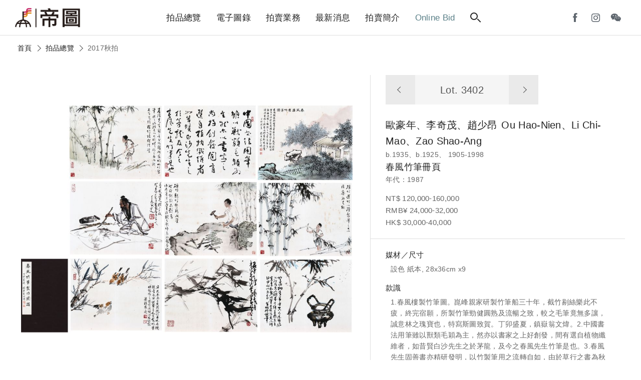

--- FILE ---
content_type: text/html; charset=utf-8
request_url: https://auctions.artemperor.tw/2017_autumn/details/3402
body_size: 5846
content:

<!doctype html>
<html>

<!--Head-start-->
<head>
<meta http-equiv="Content-Type" content="text/html; charset=utf-8" />
<meta http-equiv="Content-Language" content="zh-TW" />

<!--SEO-start-->
<title>歐豪年、李奇茂、趙少昂-春風竹筆冊頁｜2017秋拍 - 帝圖拍賣 - 領銜全台書畫文物類第一拍賣品牌</title>
<meta name="keywords" content="歐豪年、李奇茂、趙少昂,春風竹筆冊頁,1.春風樓製竹筆圖。崑峰親家研製竹筆船三十年，截竹剔絲樂此不疲，終完宿願，所製竹筆勁健圓熟及流暢之致，較之毛筆竟無多讓，誠意林之瑰寶也，特寫斯圖致賀。丁卯盛夏，鎮嶽翁文煒。2.中國書法用筆雖以獸類毛穎為主，然亦以書家之上好創發，間有選自植物纖維者，如昔賢白沙先生之於茅龍，及今之春風先生竹筆是也。3.春風先生固善書亦精研發明，以竹製筆用之流轉自如，由於草行之書為秋其事先經植竹培材經營。4.採竹選竹以符製筆之大小，用度為去取。5.捶竹剔竹整行成筆，然後刻款品題焉。戊辰夏月豪年得觀其製作爰為圖並記。6.春風道兄雅教，戊辰夏月采風堂主人奇茂。7.竹之為物有筆中空已屬可風，不但為文人所喜，令經春風先生刻意創製成筆，□可為文人所用，因記以為□，牟性修試筆。8.君子春風。己巳春三月春風先生此書，少昂時年八十五。9.辛未春余三度蒞花訪春風石樓，觀奇石並試賢主人自製竹筆，快何如之因寫此幀以為紀念。梁溪陳逸。,鎮嶽(白)、翁文煒(朱)、小得(朱)、豪年(朱)×3、竹移軒主(白)×3、歐介(白)、李(朱)、奇茂鉥(白)、如意(朱)、少昂(朱)、趙(白)、我之為我自有我在(朱)、陳逸(白)、山士(朱)、辛未(白)。,Ou Hao-Nien、Li Chi-Mao、Zao Shao-Ang" />
<meta name="description" content="帝圖藝術拍賣會囊括「古董珍玩」、「近現代及古代書畫」與「現代與當代藝術」三大專場，品項從中國古董、翡翠、沉香，跨足亞洲當代藝術、近現代及古代書畫，邀您一同來鑑賞。" />
<meta property="fb:app_id" content="314927971902214"/>
<meta property="og:site_name" content="帝圖拍賣 - 領銜全台書畫文物類第一拍賣品牌" />
<meta property="og:url" content="https://auctions.artemperor.tw/2017_autumn/details/3402"/>
<meta property="og:type" content="article"/>
<meta property="og:title" content="歐豪年、李奇茂、趙少昂-春風竹筆冊頁｜2017秋拍 - 帝圖拍賣 - 領銜全台書畫文物類第一拍賣品牌" />
<meta property="og:image" content="https://d2onjhd726mt7c.cloudfront.net/images/auction/AF000031/6388/original/3402.jpg" />
<meta property="og:description" content="帝圖藝術拍賣會囊括「古董珍玩」、「近現代及古代書畫」與「現代與當代藝術」三大專場，品項從中國古董、翡翠、沉香，跨足亞洲當代藝術、近現代及古代書畫，邀您一同來鑑賞。" />
<meta name="viewport" content="width=device-width, initial-scale=1, maximum-scale=1">

	<!-- Global site tag (gtag.js) - Google Analytics -->
	<script async src='https://www.googletagmanager.com/gtag/js?id=UA-18692693-17'></script>
	<script>
	  window.dataLayer = window.dataLayer || [];
	  function gtag(){dataLayer.push(arguments);}
	  gtag('js', new Date());

	  gtag('config', 'UA-18692693-17');
	</script>

	<!-- Global site tag (gtag.js) - Google Analytics -->
	<script async src='https://www.googletagmanager.com/gtag/js?id=G-Y693ZR4YNL'></script>
	<script>
	  window.dataLayer = window.dataLayer || [];
	  function gtag(){dataLayer.push(arguments);}
	  gtag('js', new Date());

	  gtag('config', 'G-Y693ZR4YNL');
	</script>

	<!-- Facebook Pixel Code -->
	<script>
	!function(f,b,e,v,n,t,s)
	{if(f.fbq)return;n=f.fbq=function(){n.callMethod?
	n.callMethod.apply(n,arguments):n.queue.push(arguments)};
	if(!f._fbq)f._fbq=n;n.push=n;n.loaded=!0;n.version='2.0';
	n.queue=[];t=b.createElement(e);t.async=!0;
	t.src=v;s=b.getElementsByTagName(e)[0];
	s.parentNode.insertBefore(t,s)}(window, document,'script',
	'https://connect.facebook.net/en_US/fbevents.js');
	fbq('init', '1337111839981164');
	fbq('track', 'PageView');
	</script>
	<noscript><img height='1' width='1' style='display:none'
	src='https://www.facebook.com/tr?id=1337111839981164&ev=PageView&noscript=1'
	/></noscript>
	<!-- End Facebook Pixel Code -->
	
<!--END-SEO-->

<link rel="canonical" href="https://auctions.artemperor.tw/2017_autumn/details/3402"/>
<link rel="shortcut icon" href="https://auctions.artemperor.tw/images/bid.ico?v=4.2.45"/>

<meta name="apple-mobile-web-app-title" content="帝圖拍賣">
<link rel="apple-touch-icon" size="120x120" href="https://auctions.artemperor.tw/images/touch-icon-iphone-retina.jpg?v=4.2.45"/>

<link rel="stylesheet" type="text/css" href="https://auctions.artemperor.tw/css/layout.css?v=4.2.45">
<link rel="stylesheet" type="text/css" href="https://auctions.artemperor.tw/css/slick.css?v=4.2.45">
<link rel="stylesheet" type="text/css" href="https://auctions.artemperor.tw/css/artworks.css?v=4.2.45">
<link rel="stylesheet" type="text/css" href="https://auctions.artemperor.tw/css/somin.css?v=4.2.45">
<link rel="stylesheet" type="text/css" href="https://auctions.artemperor.tw/css/slideshow.css?v=4.2.45">
</head>
<!--END-Head-->
<body>

<!--include-file-->
  <meta http-equiv="Content-Type" content="text/html; charset=utf-8" />
<meta http-equiv="Content-Language" content="zh-TW" />

<header>
    <h1><a href="https://auctions.artemperor.tw/">帝圖藝術拍賣會Artemperor Auction</a></h1>
    <ul class="main_menu">
        <li><a href="https://auctions.artemperor.tw/arts">拍品總覽</a></li>
        <li><a href="https://auctions.artemperor.tw/catalog">電子圖錄</a></li>
        <li id="MENU_1"><a href="https://auctions.artemperor.tw/sales">拍賣業務</a>
            <ul class="dropmenu CLOSE" id="DROP_1">
                <!-- <li><a href="https://auctions.artemperor.tw/covid-19">微解封參觀預約申請</a></li> -->
                <li><a href="https://auctions.artemperor.tw/sales">業務團隊</a></li>
                <li><a href="https://auctions.artemperor.tw/buyer">競標登記</a></li>
                <li><a href="https://auctions.artemperor.tw/FAQ">競標須知</a></li>
                <li><a href="https://auctions.artemperor.tw/collection">徵件</a></li>
                <li><a href="https://auctions.artemperor.tw/buyers_rule">拍賣規則</a></li>
            </ul>
        </li>
        <li id="MENU_2"><a href="https://auctions.artemperor.tw/news">最新消息</a>
            <ul class="dropmenu CLOSE" id="DROP_2">
                <li><a href="https://auctions.artemperor.tw/news">新聞中心</a></li>
                <li><a href="https://auctions.artemperor.tw/videos">影音專區</a></li>
                <li><a href="https://auctions.artemperor.tw/anti-fraud">防詐騙聲明</a></li>
            </ul>
        </li>
        <li id="MENU_3"><a href="https://auctions.artemperor.tw/about">拍賣簡介</a>
            <ul class="dropmenu CLOSE" id="DROP_3">
                <li><a href="https://auctions.artemperor.tw/about#A1">拍賣簡介</a></li>
                <li><a href="https://auctions.artemperor.tw/about#A2">服務項目</a></li>
                <li><a href="https://auctions.artemperor.tw/about#A3">拍賣場地</a></li>
                <li><a href="https://auctions.artemperor.tw/about#A4">服務據點</a></li>
            </ul>
        </li>
        <li><a href="https://onlinebid.artemperor.com/" target="_blank" class="menu_hl">Online Bid</a></li>
        <li><a href="#" class="searchbtn"><i class="search"></i></a></li>
    </ul>
    <ul class="user">
        <!-- <li><a href="" class="ditubtn">帝圖支付</a></li> -->
        <li><a href="https://www.facebook.com/artemperor.auction" target="_blank"><i class="fb"></i></a></li>
        <li><a href="https://instagram.com/artemperor_taipei?igshid=MjEwN2IyYWYwYw==" target="_blank"><i class="ig"></i></a></li>
        <li id="MENU_4"><a><i class="wechat"></i></a>
            <div class="dropmenu dropmenu_b CLOSE" id="DROP_4"><img src="https://auctions.artemperor.tw/images/WeChat.jpg" alt=""></div>
        </li>
        <!-- <li><a href="https://auctions.artemperor.tw/login" class="member"><i></i></a> -->
    </ul>
    <div class="hamburg"><i></i></div>    
</header>

<section class="searchbar">
    <form method="POST" action="https://auctions.artemperor.tw/search"><div class="">
        <input type="text" name="searchkey" placeholder="搜尋拍品...">
        <button type="submit" name="submit" value="1"><i class="search"></i></button>
    </div></form>
    
    <figure class="keyword">
        <a href="https://auctions.artemperor.tw/search/郎世寧">郎世寧</a>        <a href="https://auctions.artemperor.tw/search/銅爐">銅爐</a>        <a href="https://auctions.artemperor.tw/search/康熙">康熙</a>        <a href="https://auctions.artemperor.tw/search/張大千">張大千</a>        <a href="https://auctions.artemperor.tw/search/黃君璧">黃君璧</a>        <a href="https://auctions.artemperor.tw/search/于右任">于右任</a>        <a href="https://auctions.artemperor.tw/search/溥心畬">溥心畬</a>        <a href="https://auctions.artemperor.tw/search/傅抱石">傅抱石</a>        <a href="https://auctions.artemperor.tw/search/KAWS">KAWS</a>        <a href="https://auctions.artemperor.tw/search/村上隆">村上隆</a>    </figure>
</section>

<section class="submenu">
  <figure><a href="" class="xx"><i></i><i></i></a></figure>
    
    <ul class="submenu_nav">
      <li>
        <form method="POST" action="https://auctions.artemperor.tw/search">
            <input type="text" name="searchkey" placeholder="搜尋拍品...">
            <button type="submit" name="submit" value="1"><i class="search"></i></button>
        </form>
      </li>
        <li><a href="https://auctions.artemperor.tw/arts">拍品總覽</a></li>
        <li><a href="https://auctions.artemperor.tw/catalog">電子圖錄</a></li>
        <li id="SUBMENU_1"><a >拍賣業務</a><i id="AAARROW_1" class="arrow"></i>
            <ul class="sub_drop" id="SUBDROP_1">
                <li><a href="https://auctions.artemperor.tw/sales">業務團隊</a></li>
                <li><a href="https://auctions.artemperor.tw/buyer">競標登記</a></li>
                <li><a href="https://auctions.artemperor.tw/FAQ">競標須知</a></li>
                <li><a href="https://auctions.artemperor.tw/collection">徵件</a></li>
                <li><a href="https://auctions.artemperor.tw/buyers_rule">拍賣規則</a></li>
            </ul>
        </li>
        <li id="SUBMENU_2"><a >最新消息</a><i id="AAARROW_2" class="arrow"></i>
            <ul class="sub_drop" id="SUBDROP_2">
                <li><a href="https://auctions.artemperor.tw/news">新聞中心</a></li>
                <li><a href="https://auctions.artemperor.tw/videos">影音專區</a></li>
                <li><a href="https://auctions.artemperor.tw/anti-fraud">防詐騙聲明</a></li>
            </ul>
        </li>
        <li id="SUBMENU_3"><a >拍賣簡介</a><i id="AAARROW_3" class="arrow"></i>
            <ul class="sub_drop" id="SUBDROP_3">
                <li><a href="https://auctions.artemperor.tw/about#A1">拍賣簡介</a></li>
                <li><a href="https://auctions.artemperor.tw/about#A2">服務項目</a></li>
                <li><a href="https://auctions.artemperor.tw/about#A3">拍賣場地</a></li>
                <li><a href="https://auctions.artemperor.tw/about#A4">服務據點</a></li>
            </ul>
        </li>
        <li><a href="https://onlinebid.artemperor.com/" target="_blank">Online Bid</a></li>
        <li><a href="https://auctions.artemperor.tw/addto">將［帝圖拍賣］加到手機桌面</a></li>
    </ul>
    <!-- <div>
      <a href="" class="btn btn_secondary">帝圖支付</a>
      <a href="" class="btn btn_secondary">會員登入</a>
    </div> -->
    <div class="">
        <a href="https://www.facebook.com/artemperor.auction" target="_blank"><i class="fb"></i></a>
        <a href="http://file3.artemperor.tw/180720/20180720143943098.jpg" target="_blank"><i class="wechat"></i></a>
        <a href="https://instagram.com/artemperor_taipei?igshid=MjEwN2IyYWYwYw==" target="_blank"><i class="ig"></i></a>
    </div>
</section>
<!--include-file-->

    <article>
		<nav class="bread">
			<a href="https://auctions.artemperor.tw/index">首頁</a><i class="arrow"></i>
			<a href="https://auctions.artemperor.tw/arts">拍品總覽</a><i class="arrow"></i>
			<p>2017秋拍</p>
		</nav>

				<section class="flex box artwork_wrap">
			<div class="artwork_main series_box">
				<div class="sticky">

										<div class="pic_magnifier">
						<img id="WORK" u="image" src="https://d2onjhd726mt7c.cloudfront.net/images/auction/AF000031/6388/original/3402.jpg" data-zoom-image="https://d2onjhd726mt7c.cloudfront.net/images/auction/AF000031/6388/super/3402.jpg"/>
					</div>
					
					<figure class="work_func">
						 <a class="zoomin"><i class="search"></i><span class="plus"><i></i><i></i></span></a>
						 <div class="share">
						 	<p><a style="color: #5e666e;font-size: 14px;" target="_blank" href="https://d2onjhd726mt7c.cloudfront.net/images/auction/AF000031/6388/super/3402.jpg">share</a></p>
						 	<a onclick="FB();" target="_blank"><i class="fb"></i></a>
						 	<a onclick="LINE();" target="_blank"><i class="line"></i></a>
						 </div>
					</figure>
				</div>
		   		
		    	<div id="bigger" class="big CLOSE"><!--拍品大圖-->
					<div>
						<div class="bigpic"
						style="background-image:url(https://d2onjhd726mt7c.cloudfront.net/images/auction/AF000031/6388/super/3402.jpg);"></div>
						<div class="atHeader">
							<div class="atClose"></div>
						</div>
					</div>
				</div>
		    </div>

			<div class="artwork_info">
				<div class="info_box">
					<nav class="nav_lot">
						<a href="https://auctions.artemperor.tw/2017_autumn/details/3401"><i class="arrow"></i></a>
						<h3>Lot. 3402</h3>
						<a href="https://auctions.artemperor.tw/2017_autumn/details/3403"><i class="arrow"></i></a>
					</nav>
					<h2>歐豪年、李奇茂、趙少昂<span>Ou Hao-Nien、Li Chi-Mao、Zao Shao-Ang</span></h2>					<p>b.1935、b.1925、 1905-1998</p>
					<h3>春風竹筆冊頁</h3>
					<p>年代：1987</p>
										<p class="price">NT$ 120,000-160,000<br>RMB¥ 24,000-32,000<br>HK$ 30,000-40,000<br>
					
					</p>
				</div>
								<div class="des_box">
					<ul>
												<li>
							<b>媒材／尺寸</b>
							<p>設色 紙本, 28x36cm x9</p>
						</li>
																		<li>
							<b>款識</b>
							<p>1.春風樓製竹筆圖。崑峰親家研製竹筆船三十年，截竹剔絲樂此不疲，終完宿願，所製竹筆勁健圓熟及流暢之致，較之毛筆竟無多讓，誠意林之瑰寶也，特寫斯圖致賀。丁卯盛夏，鎮嶽翁文煒。2.中國書法用筆雖以獸類毛穎為主，然亦以書家之上好創發，間有選自植物纖維者，如昔賢白沙先生之於茅龍，及今之春風先生竹筆是也。3.春風先生固善書亦精研發明，以竹製筆用之流轉自如，由於草行之書為秋其事先經植竹培材經營。4.採竹選竹以符製筆之大小，用度為去取。5.捶竹剔竹整行成筆，然後刻款品題焉。戊辰夏月豪年得觀其製作爰為圖並記。6.春風道兄雅教，戊辰夏月采風堂主人奇茂。7.竹之為物有筆中空已屬可風，不但為文人所喜，令經春風先生刻意創製成筆，□可為文人所用，因記以為□，牟性修試筆。8.君子春風。己巳春三月春風先生此書，少昂時年八十五。9.辛未春余三度蒞花訪春風石樓，觀奇石並試賢主人自製竹筆，快何如之因寫此幀以為紀念。梁溪陳逸。</p>
						</li>
																		<li>
							<b>鈐印</b>
							<p>鎮嶽(白)、翁文煒(朱)、小得(朱)、豪年(朱)×3、竹移軒主(白)×3、歐介(白)、李(朱)、奇茂鉥(白)、如意(朱)、少昂(朱)、趙(白)、我之為我自有我在(朱)、陳逸(白)、山士(朱)、辛未(白)。</p>
						</li>
																		<li>
							<b>來源</b>
							<p>上款人：楊春風先生</p>
						</li>
																							</ul>
				</div>
								<div class="contact_box">
					<ul>
						<!-- <li>
							<b>拍品諮詢</b>
							<p><a href=""></a></p>
						</li> -->
						<li class="flex">
														<a href="https://auctions.artemperor.tw/arts" class="btn btn_secondary">返回拍品列表</a>
						</li>
					</ul>
				</div>
			</div>
		</section>
		
		
		<section class="box">
			<section class="title">
			<hr>
			<h3>拍品推薦</h3>
			</section>
			<!-- 作品輪播 -->
			<section class=" slider variable slide_work">
			    			    <div class="item-work">
					<a href="https://auctions.artemperor.tw/2017_autumn/details/3067" class="series_box">
						<div class="pic" style="background-image:url(https://d2onjhd726mt7c.cloudfront.net/images/auction/AF000031/6388/L500/3067.jpg);">
						</div>
						<div class="info">
					     	<h3 class="lot">3067</h3>
					     	<h3>沈從文</h3>
							<h4>書法</h4>
							<p>預估價：NT$ 90,000-180,000</p>
							<figure class="tag">2017秋拍</figure>
				  		</div>
					</a>	
			    </div>
			    			    <div class="item-work">
					<a href="https://auctions.artemperor.tw/2017_autumn/details/3353" class="series_box">
						<div class="pic" style="background-image:url(https://d2onjhd726mt7c.cloudfront.net/images/auction/AF000031/6388/L500/3353.jpg);">
						</div>
						<div class="info">
					     	<h3 class="lot">3353</h3>
					     	<h3>匡仲英</h3>
							<h4>君子之風 其清穆如</h4>
							<p>預估價：NT$ 55,000-70,000</p>
							<figure class="tag">2017秋拍</figure>
				  		</div>
					</a>	
			    </div>
			    			    <div class="item-work">
					<a href="https://auctions.artemperor.tw/2017_autumn/details/3417" class="series_box">
						<div class="pic" style="background-image:url(https://d2onjhd726mt7c.cloudfront.net/images/auction/AF000031/6388/L500/3417.jpg);">
						</div>
						<div class="info">
					     	<h3 class="lot">3417</h3>
					     	<h3>趙汝湧</h3>
							<h4>行書七言聯</h4>
							<p>預估價：NT$ 50,000-80,000</p>
							<figure class="tag">2017秋拍</figure>
				  		</div>
					</a>	
			    </div>
			    			    <div class="item-work">
					<a href="https://auctions.artemperor.tw/2017_autumn/details/3358" class="series_box">
						<div class="pic" style="background-image:url(https://d2onjhd726mt7c.cloudfront.net/images/auction/AF000031/6388/L500/3358.jpg);">
						</div>
						<div class="info">
					     	<h3 class="lot">3358</h3>
					     	<h3>匡仲英</h3>
							<h4>七言聯、條幅菜根譚(二件一組)</h4>
							<p>預估價：NT$ 20,000-30,000</p>
							<figure class="tag">2017秋拍</figure>
				  		</div>
					</a>	
			    </div>
			    			    <div class="item-work">
					<a href="https://auctions.artemperor.tw/2017_autumn/details/3441" class="series_box">
						<div class="pic" style="background-image:url(https://d2onjhd726mt7c.cloudfront.net/images/auction/AF000031/6388/L500/3441.jpg);">
						</div>
						<div class="info">
					     	<h3 class="lot">3441</h3>
					     	<h3>王鑑</h3>
							<h4>山水</h4>
							<p>預估價：無底價</p>
							<figure class="tag">2017秋拍</figure>
				  		</div>
					</a>	
			    </div>
			    			    <div class="item-work">
					<a href="https://auctions.artemperor.tw/2017_autumn/details/3438" class="series_box">
						<div class="pic" style="background-image:url(https://d2onjhd726mt7c.cloudfront.net/images/auction/AF000031/6388/L500/3438.jpg);">
						</div>
						<div class="info">
					     	<h3 class="lot">3438</h3>
					     	<h3>藍瑛</h3>
							<h4>山水</h4>
							<p>預估價：無底價</p>
							<figure class="tag">2017秋拍</figure>
				  		</div>
					</a>	
			    </div>
			    			    <div class="item-work">
					<a href="https://auctions.artemperor.tw/2017_autumn/details/3458" class="series_box">
						<div class="pic" style="background-image:url(https://d2onjhd726mt7c.cloudfront.net/images/auction/AF000031/6388/L500/3458.jpg);">
						</div>
						<div class="info">
					     	<h3 class="lot">3458</h3>
					     	<h3>溥心畬</h3>
							<h4>牧牛圖</h4>
							<p>預估價：無底價</p>
							<figure class="tag">2017秋拍</figure>
				  		</div>
					</a>	
			    </div>
			    			    <div class="item-work">
					<a href="https://auctions.artemperor.tw/2017_autumn/details/3175" class="series_box">
						<div class="pic" style="background-image:url(https://d2onjhd726mt7c.cloudfront.net/images/auction/AF000031/6388/L500/3175.jpg);">
						</div>
						<div class="info">
					     	<h3 class="lot">3175</h3>
					     	<h3>周澄</h3>
							<h4>晨光報曉</h4>
							<p>預估價：NT$ 50,000-80,000</p>
							<figure class="tag">2017秋拍</figure>
				  		</div>
					</a>	
			    </div>
			    			    <div class="item-work">
					<a href="https://auctions.artemperor.tw/2017_autumn/details/3023" class="series_box">
						<div class="pic" style="background-image:url(https://d2onjhd726mt7c.cloudfront.net/images/auction/AF000031/6388/L500/3023.jpg);">
						</div>
						<div class="info">
					     	<h3 class="lot">3023</h3>
					     	<h3>譚延闓</h3>
							<h4>書法七言聯</h4>
							<p>預估價：NT$ 300,000-500,000</p>
							<figure class="tag">2017秋拍</figure>
				  		</div>
					</a>	
			    </div>
			    			    <div class="item-work">
					<a href="https://auctions.artemperor.tw/2017_autumn/details/3150" class="series_box">
						<div class="pic" style="background-image:url(https://d2onjhd726mt7c.cloudfront.net/images/auction/AF000031/6388/L500/3150.jpg);">
						</div>
						<div class="info">
					     	<h3 class="lot">3150</h3>
					     	<h3>溥心畬</h3>
							<h4>松齡衍慶</h4>
							<p>預估價：NT$ 450,000-600,000</p>
							<figure class="tag">2017秋拍</figure>
				  		</div>
					</a>	
			    </div>
			    			</section>
		</section>
		
    </article>

<!--include-file-->
  <meta http-equiv="Content-Type" content="text/html; charset=utf-8" />
<meta http-equiv="Content-Language" content="zh-TW" />

<footer>
    <ul class="social">
        <a href="https://www.facebook.com/artemperor.auction" target="_blank">
            <li><i class="fb"></i></li>
        </a>
        <a href="http://file3.artemperor.tw/180720/20180720143943098.jpg" target="_blank">
            <li><i class="wechat"></i></li>
        </a>
        <a href="https://instagram.com/artemperor_taipei?igshid=MjEwN2IyYWYwYw==" target="_blank">
            <li><i class="ig"></i></li>
        </a>
	</ul>
	<div class="other">
		<a href="https://onlinebid.artemperor.com/" target="_blank" class="btn">帝圖Online Bid</a>
	    <a href="https://artemperor.tw/" target="_blank" class="btn">非池中藝術網</a>
	    <a href="https://todaay.artemperor.tw/" target="_blank" class="btn">非池中線上藝廊</a>
		<a href="https://aerc.artemperor.tw/" target="_blank" class="btn">帝圖藝術研究中心</a>
        <a href="http://about.artemperor.tw/" target="_blank" class="btn">關於帝圖</a>
	</div>
    <h6>© 帝圖科技文化股份有限公司 2026｜<a href="http://about.artemperor.tw/#contact" target="_blank">聯絡我們</a>｜<a href="https://auctions.artemperor.tw/privacy">隱私權政策</a>｜<a href="https://auctions.artemperor.tw/anti-fraud">防詐騙聲明</a></h6>

    <a href="" id="gotop" class="gotop"><i class="arrow"></i></a>
</footer>
<!--include-file-->

</body>
</html>

<!--JavaScript_start-->
<script src="https://ajax.googleapis.com/ajax/libs/jquery/2.0.3/jquery.min.js"></script>
<script src="https://auctions.artemperor.tw/js/easing.js?v=4.2.45"></script>
<script src="https://auctions.artemperor.tw/js/bid.js?v=4.2.45"></script>
<script src="https://auctions.artemperor.tw/js/slick.js?v=4.2.45"></script>
<script src="https://auctions.artemperor.tw/js/jssor.slider.min.js?v=4.2.45"></script>
<script src="https://auctions.artemperor.tw/js/elevatezoom.js?v=4.2.45"></script><script>
	$("#WORK").elevateZoom({scrollZoom : true});
</script>
<script>
	function FB() {
		var N = window.location.href;
		window.open('https://www.facebook.com/sharer/sharer.php?u='+N+'&display=popup&ref=plugin&src=like&kid_directed_site=0&app_id=314927971902214', 'Facebook Share', config='height=500,width=500');
	}

	function LINE() {
		var N = window.location.href;
		window.open('https://social-plugins.line.me/lineit/share?url='+N, 'Line Share', config='height=500,width=500');
	}
</script>
<!--JavaScript_end-->

--- FILE ---
content_type: application/javascript
request_url: https://auctions.artemperor.tw/js/bid.js?v=4.2.45
body_size: 1373
content:
// 桌機主要menu

  $(".main_menu li,.user li").mouseover( function(){
    var N = this.id.substr(5);
    $("#DROP_"+N).removeClass("CLOSE");
  });

  $(".main_menu li, .user li").mouseout( function(){
    var N = this.id.substr(5);
    $("#DROP_"+N).addClass("CLOSE");
  });



$ (function(){

  $(".hamburg").click(function(evt){
    evt.preventDefault();
    $(".submenu").fadeIn(200);
  });

  $(".xx").click(function(evt){
    evt.preventDefault();
    $(".submenu").fadeOut(100);
  });



  $(".submenu_nav li").click(function(){
    var N = this.id.substr(8);
    $(".sub_drop").not("#SUBDROP_"+N).slideUp(200);
    $(".submenu_nav li i").not("#AAARROW_"+N).removeClass("ROTATE");
    
    $("#SUBDROP_"+N).slideToggle(200);
    $("#AAARROW_"+N).toggleClass("ROTATE");
  });



// 搜尋框

  $(".searchbtn").click(function(evt){
    evt.preventDefault();
    $("header + .searchbar").slideToggle(500,'easeInOutExpo');
    $("header + .searchbar input").focus();
    $(".searchbtn .search").toggleClass("searchNO");
  });


// 拍賣資訊sidebar開關

  $(".auction_main .auc_info > a").click(function(){
    var N = this.id.substr(8);

    $(".auction_main .auc_info a").removeClass("auc_btnnow");
    $(this).addClass("auc_btnnow");

    $(".auction_main .auc_info div").not(".auction_main .auc_info #AUCDROP_"+N).hide();
    $(".auction_main .auc_info #AUCDROP_"+N).fadeIn(500);
  });



 $(".collapse h5").click(function(){
    var N = this.id.substr(1);
    $(".collapse ul").not("#B"+N).slideUp(200);
    $(".collapse i").not("#C"+N).removeClass("ROTATE");
    
    $("#B"+N).slideDown(200);
    $("#C"+N).addClass("ROTATE");
  });

  $(window).on("resize",CLEARSTYLE);
  function CLEARSTYLE(){
    if($(window).innerWidth()>1024){
      $(".menu").removeAttr("style");
      $(".searchbar").removeAttr("style");
    }
  }




// 拍品圖放大

  $(".zoomin").click(function(){
    $("#bigger").fadeIn(300);
  });

  $(".atHeader").click(function(){
    $("#bigger").fadeOut(100);
  });


// 開啟常用收件通訊錄
  $("#address_book").click(function(){
        $("#bigger").fadeIn(200);
      });

      $(".atHeader").click(function(){
        $("#bigger").fadeOut(200);
      });



// 搜尋頁錨點
   $('a[href*=#]:not([href=#])').click(function() {

       var target = $(this.hash);

       $('html,body').animate({

           scrollTop: target.offset().top - 80

       }, 500,'easeInOutCubic');
       return false;
   });  

// FAQ
  $(".faq_wrap ul li h5").click(function(){
    $(this).toggleClass("OPEN");
  })
  
// 會員中心消費記錄

  $(".recordbtn").click(function(evt){
    evt.preventDefault();
    // $(".sub_record_list").fadeToggle(200);
    $(this).toggleClass("record_show");
    // $(".searchbtn .search").toggleClass("searchNO");
  });


});

      


$("#gotop").click(function(){
      jQuery("html,body").animate({
          scrollTop:0
      },800,"easeInOutExpo");
      return false;
  });
  $(window).scroll(function() {
      if ( $(this).scrollTop() > 600){
          $('.gotop').addClass("SHOW");
      } else {
          $('.gotop').removeClass("SHOW");
      }
  });

  // $(window).scroll(function() {
  //     if ( $(this).scrollTop() > 150){
  //         $('header').removeClass('header_ghost');
  //     } else {
  //         $('header').addClass('header_ghost');
  //     }
  // });




  // 關於-錨點
    $(function () {

           $('.nav_menu a[href*=#]:not([href=#])').click(function() {

               var target = $(this.hash);

               $('html,body').animate({

                   scrollTop: target.offset().top - 80

               }, 500,'easeInOutCubic');

               $('.nav_menu a').removeClass('nav_menu_now');
               $(this).addClass('nav_menu_now');

               return false;

           });        

       });

// 網頁捲動標示

$(window).scroll(function(){

      var a1 = $('#A1').offset().top - 200;

     if($(window).scrollTop()>=a1){
          $('.nav_menu a').removeClass('nav_menu_now');
          $('.nav_menu li:nth-child(1) a').addClass('nav_menu_now');
     }else {
       }

    var a2 = $('#A2').offset().top - 200;
     
     if($(window).scrollTop()>=a2){
          $('.nav_menu a').removeClass('nav_menu_now');
          $('.nav_menu li:nth-child(2) a').addClass('nav_menu_now');
     }else {
       }

    var a3 = $('#A3').offset().top - 200;

     if($(window).scrollTop()>=a3){
          $('.nav_menu a').removeClass('nav_menu_now');
          $('.nav_menu li:nth-child(3) a').addClass('nav_menu_now');
     }else {
       }

     var a4 = $('#A4').offset().top - 200;

     if($(window).scrollTop()>=a4){
          $('.nav_menu a').removeClass('nav_menu_now');
         $('.nav_menu li:nth-child(4) a').addClass('nav_menu_now');
     }else {
       }   
});


